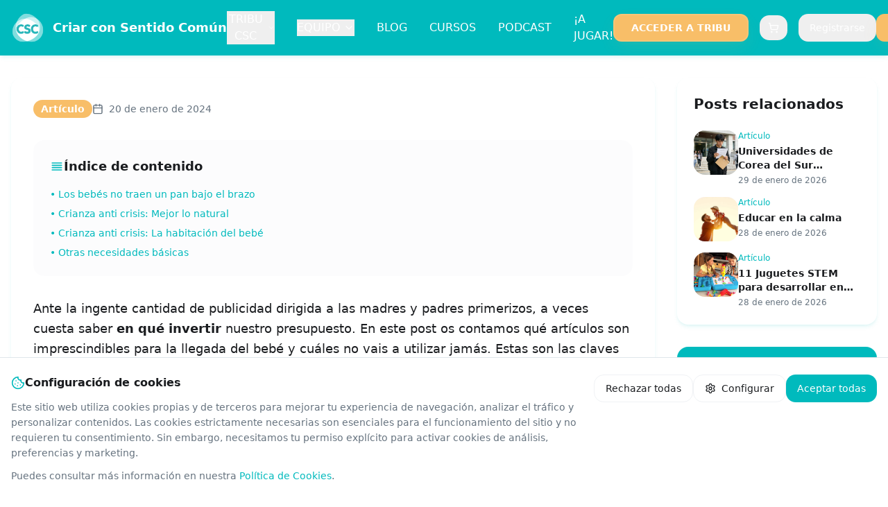

--- FILE ---
content_type: text/html; charset=utf-8
request_url: https://www.criarconsentidocomun.com/crianza-anti-crisis-ii/
body_size: 1608
content:
<!DOCTYPE html>
<html lang="es">
  <head>
    <meta charset="UTF-8" />
    <meta name="viewport" content="width=device-width, initial-scale=1.0, viewport-fit=cover" />
    <title>Criar con Sentido Común - Crianza Respetuosa y Maternidad Consciente</title>
    <meta name="description" content="Únete a la mayor comunidad online de crianza respetuosa. Recursos, cursos y apoyo profesional para una maternidad y paternidad consciente." />
    <meta name="keywords" content="crianza respetuosa, maternidad consciente, paternidad, desarrollo infantil, lactancia, embarazo, educación emocional" />
    <meta name="author" content="Criar con Sentido Común" />
    <meta name="robots" content="index, follow, max-image-preview:large, max-snippet:-1, max-video-preview:-1" />
    <meta name="googlebot" content="index, follow" />
    <meta name="theme-color" content="#8B5CF6" />
    <meta name="format-detection" content="telephone=no" />
    <link rel="icon" href="/lovable-uploads/1210af78-894d-4b86-97c9-c24a7daa7d85.png" type="image/png">
    <link rel="canonical" href="https://criarconsentidocomun.com/" />

    <!-- Open Graph / Facebook -->
    <meta property="og:locale" content="es_ES" />
    <meta property="og:type" content="website" />
    <meta property="og:title" content="Criar con Sentido Común - Crianza Respetuosa y Maternidad Consciente" />
    <meta property="og:description" content="Únete a la mayor comunidad online de crianza respetuosa. Recursos, cursos y apoyo profesional para una maternidad y paternidad consciente." />
    <meta property="og:image" content="https://criarconsentidocomun.com/lovable-uploads/1210af78-894d-4b86-97c9-c24a7daa7d85.png" />
    <meta property="og:url" content="https://criarconsentidocomun.com/" />
    <meta property="og:site_name" content="Criar con Sentido Común" />

    <!-- Twitter Card -->
    <meta name="twitter:card" content="summary_large_image" />
    <meta name="twitter:title" content="Criar con Sentido Común - Crianza Respetuosa y Maternidad Consciente" />
    <meta name="twitter:description" content="Únete a la mayor comunidad online de crianza respetuosa. Recursos, cursos y apoyo profesional para una maternidad y paternidad consciente." />
    <meta name="twitter:image" content="https://criarconsentidocomun.com/lovable-uploads/1210af78-894d-4b86-97c9-c24a7daa7d85.png" />
    <meta name="twitter:site" content="@criarconsentido" />

    <!-- Structured Data -->
    <script type="application/ld+json">
    {
      "@context": "https://schema.org",
      "@type": "Organization",
      "name": "Criar con Sentido Común",
      "description": "Únete a la mayor comunidad online de crianza respetuosa. Recursos, cursos y apoyo profesional para una maternidad y paternidad consciente.",
      "url": "https://criarconsentidocomun.com",
      "logo": {
        "@type": "ImageObject",
        "url": "https://criarconsentidocomun.com/lovable-uploads/1210af78-894d-4b86-97c9-c24a7daa7d85.png",
        "width": 300,
        "height": 300
      },
      "sameAs": [
        "https://www.facebook.com/criarconsentidocomun",
        "https://www.instagram.com/criarconsentidocomun"
      ],
      "contactPoint": {
        "@type": "ContactPoint",
        "contactType": "customer service",
        "availableLanguage": "Spanish"
      },
      "offers": {
        "@type": "Offer",
        "name": "Tribu CSC - Comunidad de Crianza Respetuosa",
        "description": "Acceso completo a cursos, seminarios y comunidad de crianza respetuosa",
        "category": "Educación Parental"
      }
    }
    </script>

    <!-- Google Analytics -->
    <script async src="https://www.googletagmanager.com/gtag/js?id=G-BPSQS9DYT1"></script>
    <script>
      window.dataLayer = window.dataLayer || [];
      function gtag(){dataLayer.push(arguments);}
      gtag('js', new Date());
      gtag('config', 'G-BPSQS9DYT1');
    </script>
    <script type="module" crossorigin src="/assets/index-82NKBJkL.js"></script>
    <link rel="stylesheet" crossorigin href="/assets/index-DUFsgX26.css">
  <script defer src="https://www.criarconsentidocomun.com/~flock.js" data-proxy-url="https://www.criarconsentidocomun.com/~api/analytics"></script></head>

  <body>
    <div id="root"></div>
  </body>
</html>


--- FILE ---
content_type: text/html; charset=utf-8
request_url: https://www.criarconsentidocomun.com/crianza-anti-crisis-ii
body_size: 1408
content:
<!DOCTYPE html>
<html lang="es">
  <head>
    <meta charset="UTF-8" />
    <meta name="viewport" content="width=device-width, initial-scale=1.0, viewport-fit=cover" />
    <title>Criar con Sentido Común - Crianza Respetuosa y Maternidad Consciente</title>
    <meta name="description" content="Únete a la mayor comunidad online de crianza respetuosa. Recursos, cursos y apoyo profesional para una maternidad y paternidad consciente." />
    <meta name="keywords" content="crianza respetuosa, maternidad consciente, paternidad, desarrollo infantil, lactancia, embarazo, educación emocional" />
    <meta name="author" content="Criar con Sentido Común" />
    <meta name="robots" content="index, follow, max-image-preview:large, max-snippet:-1, max-video-preview:-1" />
    <meta name="googlebot" content="index, follow" />
    <meta name="theme-color" content="#8B5CF6" />
    <meta name="format-detection" content="telephone=no" />
    <link rel="icon" href="/lovable-uploads/1210af78-894d-4b86-97c9-c24a7daa7d85.png" type="image/png">
    <link rel="canonical" href="https://criarconsentidocomun.com/" />

    <!-- Open Graph / Facebook -->
    <meta property="og:locale" content="es_ES" />
    <meta property="og:type" content="website" />
    <meta property="og:title" content="Criar con Sentido Común - Crianza Respetuosa y Maternidad Consciente" />
    <meta property="og:description" content="Únete a la mayor comunidad online de crianza respetuosa. Recursos, cursos y apoyo profesional para una maternidad y paternidad consciente." />
    <meta property="og:image" content="https://criarconsentidocomun.com/lovable-uploads/1210af78-894d-4b86-97c9-c24a7daa7d85.png" />
    <meta property="og:url" content="https://criarconsentidocomun.com/" />
    <meta property="og:site_name" content="Criar con Sentido Común" />

    <!-- Twitter Card -->
    <meta name="twitter:card" content="summary_large_image" />
    <meta name="twitter:title" content="Criar con Sentido Común - Crianza Respetuosa y Maternidad Consciente" />
    <meta name="twitter:description" content="Únete a la mayor comunidad online de crianza respetuosa. Recursos, cursos y apoyo profesional para una maternidad y paternidad consciente." />
    <meta name="twitter:image" content="https://criarconsentidocomun.com/lovable-uploads/1210af78-894d-4b86-97c9-c24a7daa7d85.png" />
    <meta name="twitter:site" content="@criarconsentido" />

    <!-- Structured Data -->
    <script type="application/ld+json">
    {
      "@context": "https://schema.org",
      "@type": "Organization",
      "name": "Criar con Sentido Común",
      "description": "Únete a la mayor comunidad online de crianza respetuosa. Recursos, cursos y apoyo profesional para una maternidad y paternidad consciente.",
      "url": "https://criarconsentidocomun.com",
      "logo": {
        "@type": "ImageObject",
        "url": "https://criarconsentidocomun.com/lovable-uploads/1210af78-894d-4b86-97c9-c24a7daa7d85.png",
        "width": 300,
        "height": 300
      },
      "sameAs": [
        "https://www.facebook.com/criarconsentidocomun",
        "https://www.instagram.com/criarconsentidocomun"
      ],
      "contactPoint": {
        "@type": "ContactPoint",
        "contactType": "customer service",
        "availableLanguage": "Spanish"
      },
      "offers": {
        "@type": "Offer",
        "name": "Tribu CSC - Comunidad de Crianza Respetuosa",
        "description": "Acceso completo a cursos, seminarios y comunidad de crianza respetuosa",
        "category": "Educación Parental"
      }
    }
    </script>

    <!-- Google Analytics -->
    <script async src="https://www.googletagmanager.com/gtag/js?id=G-BPSQS9DYT1"></script>
    <script>
      window.dataLayer = window.dataLayer || [];
      function gtag(){dataLayer.push(arguments);}
      gtag('js', new Date());
      gtag('config', 'G-BPSQS9DYT1');
    </script>
    <script type="module" crossorigin src="/assets/index-82NKBJkL.js"></script>
    <link rel="stylesheet" crossorigin href="/assets/index-DUFsgX26.css">
  <script defer src="https://www.criarconsentidocomun.com/~flock.js" data-proxy-url="https://www.criarconsentidocomun.com/~api/analytics"></script></head>

  <body>
    <div id="root"></div>
  </body>
</html>
